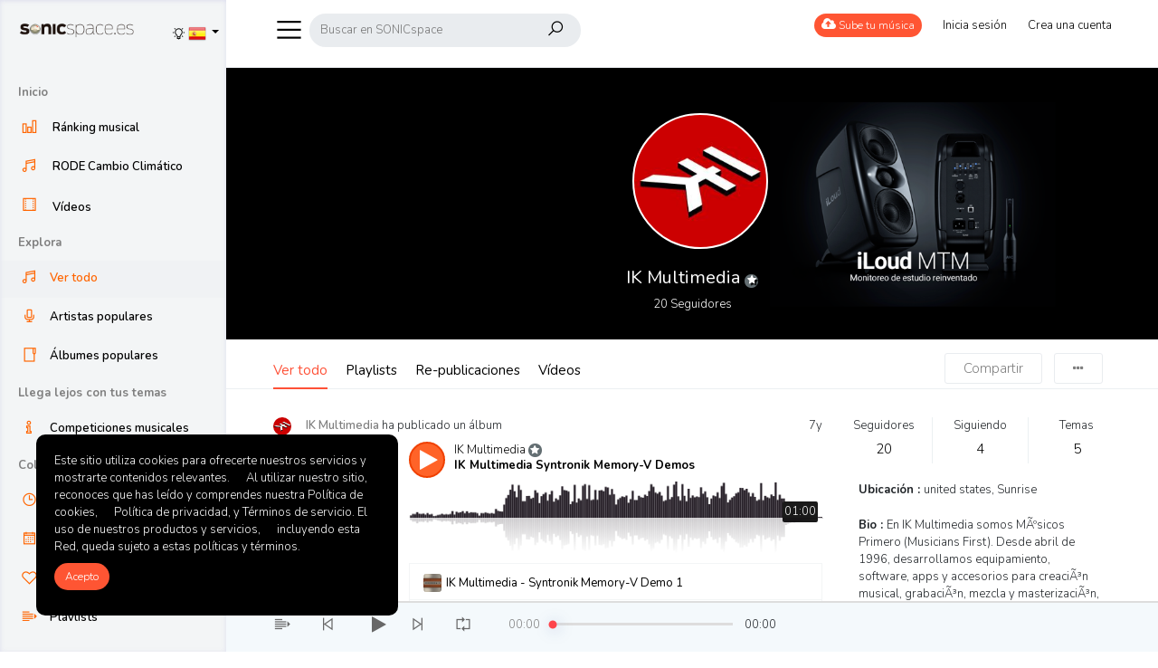

--- FILE ---
content_type: text/html; charset=UTF-8
request_url: https://www.sonicspace.es/?p=ikmultimediaes
body_size: 9454
content:
<!doctype html>
<html lang="en">
<head>
    <meta charset="UTF-8">
    <meta name="viewport" content="width=device-width, initial-scale=1, shrink-to-fit=no">
    <meta name="description" content="SONICspace es la primera red musical para productores hispanos -sube tu mÃºsica a nuestra nube y consigue mÃ¡s escuchas y feedback de otros creadores como tÃº...">
    <meta name="keywords" content="sonicspace, mp3, descargar mÃºsica, subir mÃºsica, promocionar mÃºsica, promociÃ³n musical, descargar mÃºsica gratis, mÃºsica gratis, escuchar mÃºsica, oÃ­r mÃºsica">
    <title>SONICspace Nube Musical | IK Multimedia</title>

    <link rel="apple-touch-icon" sizes="180x180" href="https://www.sonicspace.es/">
    <link rel="shortcut icon" href="https://www.sonicspace.es/">

    <link rel="apple-touch-icon-precomposed" href="https://www.sonicspace.es/">
    <link rel="icon" href="https://www.sonicspace.es/">

    <!-- Bootstrap core CSS -->
    <link href="https://fonts.googleapis.com/css?family=Nunito:300,400,600,700" rel="stylesheet">
    <link href="https://www.sonicspace.es/assets/css/plugin.css?time=1769055323" rel="stylesheet">
    <link href="https://fonts.googleapis.com/css?family=Open+Sans" rel="stylesheet">
        <link href="https://www.sonicspace.es/styles/main/css/main.css?time=1769055323" rel="stylesheet">
    <meta property="og:image" content="https://www.sonicspace.es/uploads/avatar/83/_600_d80bf504d64f958825ce30383dd74ef1.jpg"/><meta property="og:title" content="IK Multimedia"/><meta property="og:url" content="https://www.sonicspace.es/?p=ikmultimediaes"/><meta property="og:description" content="SONICspace es la primera red musical para productores hispanos -sube tu mÃºsica a nuestra nube y consigue mÃ¡s escuchas y feedback de otros creadores como tÃº..."/>    <meta name="twitter:card" content="SONICspace Nube Musical" />
    <meta property="twitter:site" content="https://www.sonicspace.es/">
            <meta property="og:site_name" content="SONICspace Nube Musical">

        <meta property="twitter:title" content="SONICspace Nube Musical">
        <meta property="twitter:description" content="SONICspace es la primera red musical para productores hispanos -sube tu mÃºsica a nuestra nube y consigue mÃ¡s escuchas y feedback de otros creadores como tÃº...">
        <meta property="twitter:image" content="https://www.sonicspace.es/uploads/settings/84394f1d84b8de8070e168e0fe88bc65.png">
        <meta property="og:url" content="https://www.sonicspace.es/">
        <meta property="og:type" content="Website">
        <meta property="og:title" content="SONICspace Nube Musical">
        <meta property="og:description" content="SONICspace es la primera red musical para productores hispanos -sube tu mÃºsica a nuestra nube y consigue mÃ¡s escuchas y feedback de otros creadores como tÃº...">
        <meta property="og:image" content="https://www.sonicspace.es/uploads/settings/84394f1d84b8de8070e168e0fe88bc65.png">
                    <style>
                                            .in-header{
                                    background-color : #ffffff                            }
                                .in-header{
                                border-bottom-color : #e9ecef                        }
                                .searchbar{
                                    background-color : #e9ecef                            }
                                .searchbar input{
                                    color : #000000 !important;
                        }
                                .searchbar i{
                                    color : #000000 !important;
                        }
                                .in-header ul li > a:not(.btn){
                                    color : #000000 !important;
                        }
                                                        #sideHeader{
                                    background-color : #f3f5f6                            }
                                #sideHeader .nav .sub-menu{
                                    color : #000000 !important;
                        }
                                #sideHeader .nav .head{
                                    color : grey !important;
                        }
                                #sideHeader .nav li a i{
                                border-color : #000000                        }
                                #sideHeader .nav li .active, #sideHeader .nav li a i{
                                    color : #ff6500 !important;
                        }
                                                        .btn-primary,.btn-secondary{
                                    color : #ffffff !important;
                        }
                                .btn-primary{
                                    background-color : #ff5533                            }
                                .btn-secondary{
                                    background-color : #868e95                            }
                                                        .sound-container{
                                    background-color : #f4f9fc                            }
                                .sound-container .middle-content a, .sound-container .play-icon{
                                    color : #686868 !important;
                        }
                                {
                                    color : #0f0710 !important;
                        }
                                {
                                    color : #ff5533 !important;
                        }
                                                        .colored{
                                    color : #ff5533 !important;
                        }
                                .colored-bg{
                                    background-color : #ff5533                            }
                                ::-webkit-scrollbar-thumb{
                                    background-color : #636e72                            }
                                .pro-badge{
                                    background-color : #636e72                            }
                                </style>
    
    
    <style>
            </style>


    <!-- Global site tag (gtag.js) - Google Analytics --><script async src="https://www.googletagmanager.com/gtag/js?id=UA-16375218-1"></script><script>  window.dataLayer = window.dataLayer || [];  function gtag(){dataLayer.push(arguments);}  gtag('js', new Date());  gtag('config', 'UA-16375218-1');</script></head>
<body class="  light-mode ">
<div id="sideHeader">
    <div class="top clearfix">
        <div class="float-left">
            <a class="navbar-brand "  href="https://www.sonicspace.es/">
                <img class="light-logo" style="" src="https://www.sonicspace.es/uploads/settings/84394f1d84b8de8070e168e0fe88bc65.png"/>
                <img class="dark-logo" src="https://www.sonicspace.es/uploads/settings/96fd2f1fec0adeebfdeb9235dfc0a79f.png"/>
            </a>
        </div>
        <div class="float-right dropdown pt-4 pr-2">
            <a href="" title="Cambiar el modo de tema" style="position: relative;top:3px" onclick="return change_theme_mode('light-mode')" class="theme-mode-button mtitle"><i class="la la-lightbulb-o"></i></a>
                        <a data-toggle="dropdown" class="dropdown-toggle " href="#" >
                <img style="width:20px" src="https://www.sonicspace.es/assets/images/flags/es.png"/>
            </a>
            <div class="dropdown-menu dropdown-menu-right">
                                    <a href="https://www.sonicspace.es/?p=change/language&id=pl" class="dropdown-item"> <img style="width: 17px;" class="mr-1" src="https://www.sonicspace.es/assets/images/flags/pl.png"/> <span class="pt-1">Polish</span></a>
                                    <a href="https://www.sonicspace.es/?p=change/language&id=en" class="dropdown-item"> <img style="width: 17px;" class="mr-1" src="https://www.sonicspace.es/assets/images/flags/en.png"/> <span class="pt-1">English</span></a>
                                    <a href="https://www.sonicspace.es/?p=change/language&id=fr" class="dropdown-item"> <img style="width: 17px;" class="mr-1" src="https://www.sonicspace.es/assets/images/flags/fr.png"/> <span class="pt-1">French</span></a>
                                    <a href="https://www.sonicspace.es/?p=change/language&id=ja" class="dropdown-item"> <img style="width: 17px;" class="mr-1" src="https://www.sonicspace.es/assets/images/flags/ja.png"/> <span class="pt-1">Japanese</span></a>
                                    <a href="https://www.sonicspace.es/?p=change/language&id=nl" class="dropdown-item"> <img style="width: 17px;" class="mr-1" src="https://www.sonicspace.es/assets/images/flags/nl.png"/> <span class="pt-1">Dutch</span></a>
                                    <a href="https://www.sonicspace.es/?p=change/language&id=it" class="dropdown-item"> <img style="width: 17px;" class="mr-1" src="https://www.sonicspace.es/assets/images/flags/it.png"/> <span class="pt-1">Italian</span></a>
                                    <a href="https://www.sonicspace.es/?p=change/language&id=pt" class="dropdown-item"> <img style="width: 17px;" class="mr-1" src="https://www.sonicspace.es/assets/images/flags/pt.png"/> <span class="pt-1">Portuguese</span></a>
                                    <a href="https://www.sonicspace.es/?p=change/language&id=es" class="dropdown-item"> <img style="width: 17px;" class="mr-1" src="https://www.sonicspace.es/assets/images/flags/es.png"/> <span class="pt-1">Spanish</span></a>
                                    <a href="https://www.sonicspace.es/?p=change/language&id=ru" class="dropdown-item"> <img style="width: 17px;" class="mr-1" src="https://www.sonicspace.es/assets/images/flags/ru.png"/> <span class="pt-1">Russian</span></a>
                                    <a href="https://www.sonicspace.es/?p=change/language&id=de" class="dropdown-item"> <img style="width: 17px;" class="mr-1" src="https://www.sonicspace.es/assets/images/flags/de.png"/> <span class="pt-1">German</span></a>
                            </div>
        </div>
    </div>

    <div id="side-menu">
        <ul class="nav">
    <li><a class="head" href="https://www.sonicspace.es/"  data-ajax="true">Inicio</a></li>
        <li><a id="charts-menu" class="sub-menu   " href="https://www.sonicspace.es/?p=charts"  data-ajax="true"><i class="la la-bar-chart "></i> <span>Ránking musical</span></a></li>
	
    <li><a id="contest-menu" class="sub-menu   " href="https://www.sonicspace.es/?p=charts/top&genre=49&time=this-year"  data-ajax="true"><i class="la la-music  "></i> <span>RODE Cambio Climático</span></a></li>	

    <li class="clearfix ">
    <a id="videos-menu" class="sub-menu  float-left  " href="https://www.sonicspace.es/?p=videos"  data-ajax="true"> <i class="la la-film "></i> Vídeos</a>
    </li>

        <li><a class="head" href="https://www.sonicspace.es/?p=explore"  data-ajax="true">Explora</a></li>
    <li><a id="discover-menu" class="sub-menu  active " href="https://www.sonicspace.es/?p=discover"  data-ajax="true"> <i class="la la-music  "></i><span>Ver todo</span></a></li>
    <li><a id="artists-menu" class="sub-menu   " href="https://www.sonicspace.es/?p=discover/artists"  data-ajax="true"> <i class="la la-microphone "></i><span>Artistas populares</span></a></li>
    <li><a id="albums-menu" class="sub-menu   " href="https://www.sonicspace.es/?p=discover/albums"  data-ajax="true"> <i class="la la-folder-o  "></i><span>Álbumes populares</span></a></li>

    
                <li><a class="head" href="https://www.sonicspace.es/"  data-ajax="true">Llega lejos con tus temas</a></li>
                    <li><a id="page-19" class="sub-menu   " href="https://www.sonicspace.es/?p=page/competiciones-musicales"  data-ajax="true"> <i class="la la-info  "></i><span>Competiciones musicales</span></a></li>
                <li><a class="head" href="https://www.sonicspace.es/?p=collection/listen-later"  data-ajax="true">Colección</a></li>
    <li><a id="listen-later-menu" class="sub-menu clearfix  " href="https://www.sonicspace.es/?p=collection/listen-later"  data-ajax="true">
            <div class="float-left">
                <i class="la-clock-o la "></i> <span>Escucharlo después</span>
            </div>
                    </a></li>
    <li><a id="history-menu" class="sub-menu   " href="https://www.sonicspace.es/?p=collection/history"  data-ajax="true"> <i class="la-calendar la "></i> <span>Historial de escuchas</span></a></li>
    <li><a id="likes-menu" class="sub-menu   " href="https://www.sonicspace.es/?p=collection/likes"  data-ajax="true"> <i class="la la-heart-o "></i><span>Me Gusta</span></a></li>
    <li><a id="playlists-menu" class="sub-menu   " href="https://www.sonicspace.es/?p=collection/playlists"  data-ajax="true"> <i class="la la-indent "></i><span>Playlists</span></a></li>
    <li><a id="collection-albums-menu" class="sub-menu   " href="https://www.sonicspace.es/?p=collection/albums"  data-ajax="true"> <i class="la-folder-open la "></i> <span>Álbumes</span></a></li>
    <li><a id="watch-later-menu" class="sub-menu   " href="https://www.sonicspace.es/?p=watch/later"  data-ajax="true"> <i class="la-clock-o la "></i> <span>Para ver después</span></a></li><li><a id="watch-history-menu" class="sub-menu   " href="https://www.sonicspace.es/?p=watch/history"  data-ajax="true"> <i class="la-calendar la "></i> <span>Historial de visionados</span></a></li>    </ul>    </div>
</div>
<div id="page-container">
    <div class=" in-header-mobile">
    <div class="in-header clearfix">
        <a href="" class="navicon"><i class="la la-navicon"></i></a>
        <div class="inner-container">
            <div class="clearfix">
                <div class="left float-left clearfix" style="position: relative;">
                    <a href="" class="navicon-2"><i class="la la-navicon"></i></a>
                    <form class="form-inline searchbar" action="https://www.sonicspace.es/?p=search">
                        <input value="" autocomplete="off" class="" type="search" name="term" placeholder="Buscar en SONICspace">
                        <button class="" type="submit" style="background: none;border: none;padding: 0;"><i class="la la-search"></i></button>
                    </form>

                    <div class="search-dropdown-container header-dropdown">

                    </div>

                </div>
                <div class="right float-right">
                    <ul class="float-left">
                                                                                    
                                <li><a data-ajax="true" href="https://www.sonicspace.es/?p=upload" class="btn btn-sm btn-primary upload-btn-mobile">
                                        <span class="hide-mobile-sm"><i style="font-size: 15px; display: inline-block;position:relative;top:0px" class="fa-cloud-upload fa"></i> Sube tu música</span>
                                        <span class="show-mobile-sm"><i class="la la-upload" style="font-size: 15px; top: 0;"></i></span>
                                    </a></li>
                                                    
                                                    <li><a  onclick="return changeAuthModal('.login-form')"   href="" class="">
                                    <span class="hide-mobile-sm">Inicia sesión</span>
                                    <i class="show-mobile-sm la la-lock " style="position:relative;bottom: 5px;display: none;"></i>
                                </a></li>
                            <li class="hide-mobile-sm"><a  onclick="return changeAuthModal('.signup-form')"   href="" class="">Crea una cuenta</a></li>
                                            </ul>
                </div>
            </div>

        </div>
            </div>
    <div id="wrapper-container" style="padding-bottom: 70px;">

                                    <div class="profile-header clearfix" >
    <div class="bg-container" style="background-image: url(https://www.sonicspace.es/uploads/cover/83/1d08724a25b0183213c1f62683910edd.png);"></div>
    <div class="inner-container">
        <div class=" content">
            <div style="background-image: url(https://www.sonicspace.es/uploads/avatar/83/_200_d80bf504d64f958825ce30383dd74ef1.jpg)" class="avatar mr-3"></div>
            <h5 class="mt-0">IK Multimedia     <span class="pro-badge  mtitle" title="Pro Badge"><i class="fa fa-star"></i></span>
</h5>
            <span><span class="followers-count-83">20</span> Seguidores</span>


        </div>
    </div>
</div>


<div class="profile-menu">
    <div class=" inner-container">

        <ul class="nav nav-tabs" role="tablist">
            <li class="nav-item">
                <a class="nav-link active" data-ajax="true"  href="https://www.sonicspace.es/?p=ikmultimediaes" >Ver todo</a>
            </li>
            
            <li class="nav-item">
                <a class="nav-link "  data-ajax="true"  href="https://www.sonicspace.es/?p=ikmultimediaes/playlists" >Playlists</a>
            </li>
            <li class="nav-item">
                <a class="nav-link "  data-ajax="true"  href="https://www.sonicspace.es/?p=ikmultimediaes/reposts" >Re-publicaciones</a>
            </li>
            <li class="nav-item">
                <a class="nav-link "  data-ajax="true"  href="https://www.sonicspace.es/?p=ikmultimediaes/videos" >Vídeos</a>
            </li>        </ul>
        <div class="actions-container dropdown ">
                        <button class="btn mtooltip" title="Compartir perfil" onclick="return share(83, 'profile')"> Compartir</button>
                            <button class="btn dropdown-toggle no-caret hover-show" data-toggle="dropdown"><i class="fa  fa-ellipsis-h"></i></button>
                <div class="dropdown-menu dropdown-menu-right  mt-2" aria-labelledby="dropdownMenuButton">

                    <a class="dropdown-item confirm" data-message="¿Estás seguro de que quieres bloquear a este usuario?" data-ajax-action="true"  href="https://www.sonicspace.es/?p=block&id=83"><i class="la la-lock"></i> Bloquear usuario</a>
                </div>
                    </div>
    </div>
</div>

<div class="profile-content">
    <div class="inner-container">
       <div class="row mt-3">
           <div class="col-md-8">
               <div class="track-list" data-type-id="83" data-type="my-stream" data-offset="0">
    <div class="feed-placeholder ">
    <div class="feed_loading_post">
        <div class="feed_loading_post_child2">

        </div>
    </div>
    <div class="feed_loading_post">
        <div class="feed_loading_post_child2">

        </div>
    </div>
</div></div>           </div>
           <div class="col-md-4">
                <div class="fixed-left-content">
                    <div class="row profile-statistics">
                        <div class="col-sm-4">
                            Seguidores                            <a href="https://www.sonicspace.es/?p=ikmultimediaes/followers" data-ajax="true"><span class="count followers-count-83">20</span></a>
                        </div>
                        <div class="col-sm-4">
                            Siguiendo                            <a href="https://www.sonicspace.es/?p=ikmultimediaes/following" data-ajax="true">
                            <span class="count">4</span>
                            </a>
                        </div>
                        <div class="col-sm-4">
                            Temas                            <a href="https://www.sonicspace.es/?p=ikmultimediaes/tracks" data-ajax="true">
                                <span class="count">5</span>
                            </a>
                        </div>
                    </div>

                                            <div class="profile-info">
                            <span class="title">Ubicación : </span> united states,                            Sunrise                        </div>
                    
                                            <div class="profile-info">
                            <span class="title">Bio : </span>
                            En IK Multimedia somos MÃºsicos Primero (Musicians First). 

Desde abril de 1996, desarrollamos equipamiento, software, apps y accesorios para creaciÃ³n musical, grabaciÃ³n, mezcla y masterizaciÃ³n, con caracterÃ­sticas y calidad de sonido profesional, asequibles y fÃ¡cil de usar.

Creamos productos que los mÃºsicos utilizan para crear mÃºsica cuando sea y en donde sea que la inspiraciÃ³n les llegue. Y lo hacemos con herramientas que son simples de usar. Slash utiliza nuestros productos en giras cuando estÃ¡ en la habitaciÃ³n del hotel a las 4 am. Tu tambiÃ©n lo puedes hacer. De hecho (de nuevo, sin presumir) hemos sido pioneros del segmento de la mÃºsica mÃ³vil en el mercado con nuestra gama de 50 accesorios y aplicaciones para iPhone/iPod/iPad. IK fue la primera compaÃ±Ã­a en ofrecer el maravilloso mundo del sonido de guitarra mÃ³vil (AmpliTube y AmpliTube FenderÂ® para iPhone/iPod touch/iPad) una forma profesional y rentable de conectar una guitarra a esos dispositivos, la interfaz de audio iRig para guitarristas y bajistas. Hoy hacemos la gama mÃ¡s extensa de soluciones mÃ³viles para mÃºsicos de todos los tipos; tecladistas, guitarristas & bajistas, vocalistas y DJs.                        </div>
                    
                                            <div class="profile-info">
                            <span class="title">Sitio web : </span>
                            <a style="background: none;width:auto;height:auto;color: #000;" href="www.ikmultimedia.com" target="_blank">www.ikmultimedia.com</a>
                        </div>
                    
                    

                                        
                        <div class="inline-card-list">
                            <div class="clearfix title">
                                <div class="float-left">
                                    <div class="">
                                        <i class="la la-users"></i>
                                        Seguidores                                    </div>
                                </div>
                                <div class="float-right">
                                    <a href="https://www.sonicspace.es/?p=ikmultimediaes/followers" data-ajax="true" class=""><span>20</span>  <i class="la-angle-right la"></i></a>
                                </div>
                            </div>


                            <ul class="clearfix">
                                                                    <li><a href="https://www.sonicspace.es/?p=Enrike" data-ajax="true" style="background-image: url(https://www.sonicspace.es/uploads/avatar/462/_75_f9b8e93a0cce85eee7f956651bf4e76b.jpg)"> </a></li>
                                                                    <li><a href="https://www.sonicspace.es/?p=TLP" data-ajax="true" style="background-image: url(https://www.sonicspace.es/uploads/avatar/504/_75_97f03aa56f07127f9554aa9fb3af5c37.jpg)"> </a></li>
                                                                    <li><a href="https://www.sonicspace.es/?p=Zettemusik" data-ajax="true" style="background-image: url(https://www.sonicspace.es/assets/images/avatar.png)"> </a></li>
                                                                    <li><a href="https://www.sonicspace.es/?p=DANI" data-ajax="true" style="background-image: url(https://www.sonicspace.es/uploads/avatar/105/_75_70e4da8bbce8cbd2df3b43a21d0e4433.jpg)"> </a></li>
                                                                    <li><a href="https://www.sonicspace.es/?p=JUANIDEX73" data-ajax="true" style="background-image: url(https://www.sonicspace.es/uploads/avatar/349/_75_e0036c91b9ff4501b577ca167e548f6c.jpg)"> </a></li>
                                                                    <li><a href="https://www.sonicspace.es/?p=juanma71" data-ajax="true" style="background-image: url(https://www.sonicspace.es/uploads/avatar/127/_75_57d402cac62cbece07361232d88d3c16.jpg)"> </a></li>
                                                                    <li><a href="https://www.sonicspace.es/?p=UVB76" data-ajax="true" style="background-image: url(https://www.sonicspace.es/uploads/avatar/284/_75_398ae498af29169601008ec0dcd0147a.jpg)"> </a></li>
                                                                    <li><a href="https://www.sonicspace.es/?p=SoMaR" data-ajax="true" style="background-image: url(https://www.sonicspace.es/uploads/avatar/64/_75_cb644a3052adf71c287d6a1f4999f99f.jpg)"> </a></li>
                                                                    <li><a href="https://www.sonicspace.es/?p=Makoto" data-ajax="true" style="background-image: url(https://www.sonicspace.es/assets/images/avatar.png)"> </a></li>
                                                                    <li><a href="https://www.sonicspace.es/?p=juanfran" data-ajax="true" style="background-image: url(https://www.sonicspace.es/assets/images/avatar.png)"> </a></li>
                                                            </ul>

                        </div>
                    
                                        
                        <div class="inline-card-list">
                            <div class="clearfix title">
                                <div class="float-left">
                                    <div class="">
                                        <i class="la la-users"></i>
                                        Siguiendo                                    </div>
                                </div>
                                <div class="float-right">
                                    <a href="https://www.sonicspace.es/?p=ikmultimediaes/following" data-ajax="true" class=""><span>4</span>  <i class="la-angle-right la"></i></a>
                                </div>
                            </div>


                            <ul class="clearfix">
                                                                    <li><a href="https://www.sonicspace.es/?p=futuremusic" data-ajax="true" style="background-image: url(https://www.sonicspace.es/uploads/avatar/63/_75_d5992eff5e47dd7270f65cb607876f22.jpg)"> </a></li>
                                                                    <li><a href="https://www.sonicspace.es/?p=blacknan" data-ajax="true" style="background-image: url(https://www.sonicspace.es/uploads/avatar/72/_75_758f2aacde4b9fcce7661d2eda76cfd1.jpg)"> </a></li>
                                                                    <li><a href="https://www.sonicspace.es/?p=sonicspacer" data-ajax="true" style="background-image: url(https://www.sonicspace.es/uploads/avatar/1/_75_a3212cf22f956a13cd6cd6bcfab49f56.png)"> </a></li>
                                                                    <li><a href="https://www.sonicspace.es/?p=TechnoJAM" data-ajax="true" style="background-image: url(https://www.sonicspace.es/uploads/avatar/52/_75_ef21a469ce6c734cca099866ff59ff59.jpg)"> </a></li>
                                                            </ul>

                        </div>
                    
                    <div style="text-align: center"><div style="clear:both; border-top: 5px solid transparent" ></div><iframe id="a14a196f" name="a14a196f" src="https://adserver.sonicplug.com/www/delivery/afr.php?zoneid=508&amp;cb=INSERT_RANDOM_NUMBER_HERE" frameborder="0" scrolling="no" width="300" height="100"><a href="https://adserver.sonicplug.com/www/delivery/ck.php?n=abb42a06&amp;cb=INSERT_RANDOM_NUMBER_HERE" target="_blank"><img src="https://adserver.sonicplug.com/www/delivery/avw.php?zoneid=508&amp;cb=INSERT_RANDOM_NUMBER_HERE&amp;n=abb42a06" border="0" alt="" /></a></iframe><div style="clear:both; border-top: 20px solid transparent"></div><iframe id="a1b7075c" name="a1b7075c" src="https://adserver.sonicplug.com/www/delivery/afr.php?zoneid=510&amp;cb=INSERT_RANDOM_NUMBER_HERE" frameborder="0" scrolling="no" width="300" height="250"><a href="https://adserver.sonicplug.com/www/delivery/ck.php?n=a9ad1b7c&amp;cb=INSERT_RANDOM_NUMBER_HERE" target="_blank"><img src="https://adserver.sonicplug.com/www/delivery/avw.php?zoneid=510&amp;cb=INSERT_RANDOM_NUMBER_HERE&amp;n=a9ad1b7c" border="0" alt="" /></a></iframe><div style="clear:both; border-top: 20px solid transparent"></div></div>                </div>
           </div>
       </div>
    </div>
</div>    </div>

</div>
</div>
</div>
<div class="full-loader"></div>
<div id="music-player" class="jp-jplayer"></div>
<div id="sound-playlists">
    <div class="playlist-header clearfix">
        <div class="float-left">
            <div class="title">Siguiente</div>
        </div>
        <div class="float-right">
            <a href="" onclick="return toogleSoundPlaylist()"><i class="la la-times"></i></a>
        </div>
    </div>
    <div class="sound-playlist-content">
        <div class="content"></div>
    </div>
</div>
    <div class="gdpr-container" data-animation="slideInLeft" data-animation-delay="400">
        <div>Este sitio utiliza cookies para ofrecerte nuestros servicios y mostrarte contenidos relevantes.
     Al utilizar nuestro sitio, reconoces que has leído y comprendes nuestra Política de cookies,
     Política de privacidad, y Términos de servicio. El uso de nuestros productos y servicios,
     incluyendo esta Red, queda sujeto a estas políticas y términos.</div>
        <div class="buttons mt-2">
            <a href="" onclick="return acceptCookie()" class="btn btn-primary">Acepto</a>
        </div>
    </div>
<div id="" class="jp-audio  sound-container sound-player">
    <div class="inner-container clearfix">
        <div class="float-left">
            <div class="middle-content">
                <ul class="nav">
                    <li><a href="" onclick="return toogleSoundPlaylist()"><i class="la la-indent "></i></a></li>

                    <li><a href="" onclick="return playprev()"><i class="la la-fast-backward "></i></a></li>
                    <li>
                        <div class="play-icon music-play jp-play"><i class="fa fa-play "></i></div>
                        <div class="play-icon music-pause jp-pause"><i class="la la-pause "></i></div>
                    </li>
                    <li><a href="" onclick="return playNext()"><i class="la la-fast-forward "></i></a></li>
                    <li><a href="" onclick="return repeatSongTrigger(this)" class="repeat-song-trigger"><i class="la la-repeat "></i></a></li>
                </ul>
            </div>

            <ul class="nav right-play-controls">
                <li class="hide-mobile-sm">
                    <div class="jp-time-holder">
                        <div class="jp-current-time hide"></div>
                        <div class="jp-progress">
                            <div class="jp-seek-bar">
                                <div class="jp-play-bar"></div>
                            </div>
                        </div>
                        <div class="jp-duration hide"></div>
                    </div>
                </li>


            </ul>
        </div>

        <div class="float-right">
            <div class="media detail">
                <div class="mr-3 img" ></div>
                <div class="media-body">
                    <h6 class="title"><a data-ajax="true" id="title-link" href=""></a></h6>
                </div>
            </div>

            <ul class="nav right-play-controls hide-mobile-sm">
                <li>
                    <a href="" class="volume-btn mute jp-mute"><i class="la  la-volume-up"></i></a>
                    <a href="" class="volume-btn unmute jp-unmute"><i class="la  la-volume-off"></i></a>
                </li>
                <li>
                    <div class="progress jp-volume-bar" style="height: 4px;width:100px">
                        <div class="progress-bar jp-volume-bar-value" role="progressbar"  aria-valuemin="0" aria-valuemax="100"></div>
                    </div>
                </li>
            </ul>
        </div>
    </div>
</div>

<div id="seek-template" style="display: none;">
    <div id="" class="jp-audio sound-player">
        <div class="play-icon jp-play"><i class="fa fa-play "></i></div>
        <div class="play-icon jp-pause"><i class="la la-pause "></i></div>
        <div class="jp-progress">
            <div class="jp-seek-bar">
                <div class="jp-play-bar"></div>
            </div>
            <div class="jp-time-holder">
                <div class="jp-current-time"></div>
            </div>
        </div>
    </div>
</div>

<div class="modal fade smallModal" id="authModal" tabindex="-1" role="dialog" aria-labelledby="mySmallModalLabel" aria-hidden="true">
    <div class="modal-dialog modal-sm" role="document">
        <div class="modal-content">
            <div class="modal-header">
                <ul class="nav">
                    <li class="active auth-login-title"><a onclick="return changeAuthModal('.login-form')" href="">Inicia sesión</a></li>
                                            <li class="auth-signup-title"><a onclick="return changeAuthModal('.signup-form')" href="">Crea una cuenta</a></li>
                                    </ul>
                <button type="button" class="close" data-dismiss="modal" aria-label="Close">
                    <span aria-hidden="true">&times;</span>
                </button>
            </div>
            <div class="modal-body">
                <div class="login-form">
                    <form action="https://www.sonicspace.es/?p=login" class="general-form" method="post">
                        


                        <div class="form-group">
                            <input name="val[username]" class="form-control " placeholder="Nombre de usuario o dirección de e-mail"/>
                        </div>

                        <div class="form-group">
                            <input type="password" name="val[password]" class="form-control" placeholder="Contraseña"/>
                        </div>

                        <button type="submit" data-style="zoom-in" data-size="s" class="btn btn-block btn-primary ladda-button" id="login-submit">Inicia sesión</button>
                    </form>

                    <p class="text-center mt-4">
                        ¿Nuevo en <strong class="colored">SONICspace Nube Musical</strong> <a style="font-weight: 600;" onclick="return changeAuthModal('.signup-form')" href="">Regístrate aquí</a>
                        <br/><br/>
                        ¿Olvidaste tu contraseña? <a onclick="return changeAuthModal('.forgot-form')" href=""  style="font-weight: 600;">Restablecer aquí</a>
                    </p>
                </div>

                <div class="forgot-form">
                    <form action="https://www.sonicspace.es/?p=forgot" class="general-form" method="post">


                        <div class="form-group">
                            <input name="email" class="form-control " placeholder="Nombre de usuario o dirección de e-mail"/>
                        </div>

                        <button type="submit" data-style="zoom-in" data-size="s" class="btn btn-block btn-primary ladda-button" id="forgot-submit">Restablece tu contraseña</button>
                    </form>

                </div>

                <div class="signup-form" style="display: none;">
                    <form action="https://www.sonicspace.es/?p=signup" class="general-form" method="post">
                        

                        <div class="form-group">
                            <input type="text" name="val[full_name]" class="form-control " placeholder="Nombre para mostrar"/>
                        </div>
                        <div class="form-group">
                            <input type="text" name="val[username]" class="form-control " placeholder="Nombre de usuario (sin espacios)"/>
                        </div>

                        <div class="form-group">
                            <input type="email" name="val[email]" class="form-control " placeholder="Dirección de e-mail"/>
                        </div>

                        <div class="form-group">
                            <input name="val[password]" type="password" class="form-control" placeholder="Contraseña"/>
                        </div>

                                                    <label class="custom-control custom-checkbox">
                                <input name="val[artist]"  value="1" type="checkbox" class="custom-control-input">
                                <span class="custom-control-indicator"></span>
                                <span class="custom-control-description mt-1">Quiero espacio para subir mi música</span>
                            </label>
                        
                                                    <div class="captch-form mb-4">
                                <div class="clearfix mb-3">
                                    <img class="float-left" style="width: 80%;" id="captcha" src="https://www.sonicspace.es/captcha/securimage_show.php" alt="CAPTCHA Image" />
                                    <a class="float-right" style="font-size: 20px;" href="#" onclick="document.getElementById('captcha').src = 'https://www.sonicspace.es/captcha/securimage_show.php?' + Math.random(); return false">
                                        <i class="la  la-refresh"></i>
                                    </a>
                                </div>
                                <input type="text" autocomplete="off" placeholder="Escribe el código captcha" class="form-control" name="captcha"/>
                            </div>
                                                <button type="submit" data-size="s" data-style="zoom-in" class="btn btn-block btn-primary ladda-button" id="signup-submit">Enviar</button>
                    </form>

                    <p class="text-center mt-4">
                        ¿Ya eres usuario?  <a onclick="return changeAuthModal('.login-form')" style="font-weight: 600;" href="">Entra aquí</a>
                    </p>
                </div>
            </div>
        </div>
    </div>
</div>

<div class="modal fade smallModal" id="playlistModal" tabindex="-1" role="dialog" aria-labelledby="mySmallModalLabel" aria-hidden="true">
    <div class="modal-dialog modal-sm" role="document">
        <div class="modal-content">
            <div class="modal-header">
                <ul class="nav">
                    <li class="active playlist-title"><a onclick="return changePlaylistModal('.playlists')" href="">Playlist</a></li>
                    <li class="add-playlist-title"><a onclick="return changePlaylistModal('.add-playlist')" href="">Crea nueva playlist</a></li>
                </ul>
                <button type="button" class="close" data-dismiss="modal" aria-label="Close">
                    <span aria-hidden="true">&times;</span>
                </button>
            </div>
            <div class="modal-body">
                <div class="playlists">

                </div>

                <div class="add-playlist" style="display: none;">
                    <form action="https://www.sonicspace.es/?p=playlist/add" class="general-form" method="post">
                        <input type="hidden" name="val[id]" id="add-playlist-id"/>
                        <div class="form-group">
                            <input type="text" name="val[title]" class="form-control " placeholder="Título"/>
                        </div>
                        <div class="form-group">
                            <textarea name="val[desc]" class="form-control" placeholder="Descripción"></textarea>
                        </div>

                        <div class="row">

                            <div class="col">
                                <label>Público</label>

                                <input type="hidden" name="val[public]" value="0"/>
                                <div class="switch">
                                    <input id="cmn-toggle-premium" value="1" name="val[public]" checked class="cmn-toggle cmn-toggle-round-flat" type="checkbox">
                                    <label for="cmn-toggle-premium"></label>
                                </div>
                            </div>
                        </div>



                        <button type="submit" data-size="s" data-style="zoom-in" class="mt-4 btn  btn-primary ladda-button" id="playlist-submit">Guardar</button>
                    </form>

                </div>
            </div>
        </div>
    </div>
</div>

<div class="modal" id="reportTrack" tabindex="-1" role="dialog">
    <div class="modal-dialog" role="document">
        <form action="https://www.sonicspace.es/?p=report/track" method="post" class="general-form">
            <div class="modal-content">
                <div class="modal-header">
                    <h5 class="modal-title">Informe de seguimiento</h5>
                    <button type="button" class="close" data-dismiss="modal" aria-label="Close">
                        <span aria-hidden="true">&times;</span>
                    </button>
                </div>
                <div class="modal-body">
                    <input type="hidden" name="val[id]" value="" id="report-track"/>
                    <div class="form-group">
                        <label>Descripción</label>
                        <textarea rows="5" name="val[description]" class="form-control"></textarea>
                        <div class="text-muted mt-3">Identifica con el mayor detalle posible los trabajos con derechos de autor que tú consideras que han sido infringidos</div>
                    </div>

                    <div class="form-group">
                        <label class="custom-control custom-checkbox">
                            <input type="checkbox" name="val[good]" value="1" class="custom-control-input">
                            <span class="custom-control-indicator"></span>
                            <span class="custom-control-description">Creo de buena fe que el uso del trabajo con derechos de autor descrito anteriormente no está autorizado por el propietario de los derechos de autor, su agente o la Ley</span>
                        </label>
                    </div>

                    <div class="form-group">
                        <label class="custom-control custom-checkbox">
                            <input type="checkbox" name="val[info]" value="1" class="custom-control-input">
                            <span class="custom-control-indicator"></span>
                            <span class="custom-control-description">Confirmo que la información en esta notificación es precisa</span>
                        </label>
                    </div>

                    <div class="form-group">
                        <label class="custom-control custom-checkbox">
                            <input type="checkbox" name="val[us]" value="1" class="custom-control-input">
                            <span class="custom-control-indicator"></span>
                            <span class="custom-control-description">Confirmo que soy el propietario de los derechos de autor o que estoy autorizado para actuar en nombre del propietario de un derecho exclusivo que presuntamente ha sido infringido. Donde estoy notificando de conformidad con la Ley de Derechos de Autor del Milenio Digital de los Estados Unidos U.S.C. 17 §512 (c), hago esta declaración bajo pena de perjuria</span>
                        </label>
                    </div>
                </div>
                <div class="modal-footer">
                    <button type="submit" type="submit" id="reportbutton" data-size="s" data-style="zoom-in" class="ladda-button btn btn-primary">Enviar notificación</button>
                </div>
            </div>
        </form>
    </div>
</div>

<div class="modal" id="editPlaylistModal" tabindex="-1" role="dialog">
    <div class="modal-dialog modal-sm" role="document">
        <form action="https://www.sonicspace.es/?p=load/playlist/form" method="post" class="general-form">
            <div class="modal-content">
                <div class="modal-header">
                    <h5 class="modal-title">Editar playlist</h5>
                    <button type="button" class="close" data-dismiss="modal" aria-label="Close">
                        <span aria-hidden="true">&times;</span>
                    </button>
                </div>
                <div class="modal-body">
                </div>
                <div class="modal-footer">
                    <button type="submit" type="submit" id="playlistsavebutton" data-size="s" data-style="zoom-in" class="ladda-button btn btn-primary">Guardar</button>
                </div>
            </div>
        </form>
    </div>
</div>

<div class="modal" id="paymentMethodModal" tabindex="-1" role="dialog">
    <div class="modal-dialog modal-sm" role="document">
        <div class="loader">por favor, espera....</div>
        <div class="modal-content">
            <div class="modal-header">
                <h5 class="modal-title">Método de pago</h5>
                <button type="button" class="close" data-dismiss="modal" aria-label="Close">
                    <span aria-hidden="true">&times;</span>
                </button>
            </div>
            <div class="modal-body">

            </div>
        </div>
    </div>
</div>

<div class="modal" id="shareModal" tabindex="-1" role="dialog">
    <div class="modal-dialog " role="document">
        <div class="modal-content">
            <div class="modal-body">

            </div>
        </div>
    </div>
</div>

<div class="modal" id="messageModal" tabindex="-1" role="dialog">
    <div class="modal-dialog " role="document">
        <div class="modal-content">
            <div class="modal-header">
                <h5 class="modal-title">Enviar mensaje</h5>
                <button type="button" class="close" data-dismiss="modal" aria-label="Close">
                    <span aria-hidden="true">&times;</span>
                </button>
            </div>
            <form action="https://www.sonicspace.es/?p=message/form" class="general-form" method="post">
                <input type="hidden" name="val[modal]" value="#messageModal"/>
                <div class="modal-body">

                </div>
            </form>
        </div>
    </div>
</div>
<div id="popover-default" class="hide" >loading....</div>
<script>
    var baseUrl = 'https://www.sonicspace.es/';
    var permaLink = 0;
    var isLoggedIn = false;
    var strings = {
        are_your_sure: "¿Estás seguro?",
        ok : "De acuerdo",
        close : "Cerrar",
        notImageError : "Sólo se permiten los formatos de imagen  : jpg,png,gif,jpeg",
        allowImageSizeError : "El archivo elegido es demasiado grande, el tamaño de imagen permitido es : 1MB",
        notAudioError : "Sólo se permiten formatos de archivos de audio. : mp3,m4a,mp4",
        allowAudioSizeError : "Elegiste un archivo demasiado grande, el tamaño de archivo de audio permitido es : 100MB",
        notVideoError : "Por favor selecciona un archivo compatible de vídeo",
        allowVideoSizeError : "El archivo elegido es demasiado grande -se permite un peso del vídeo de : 55MB",
        processing : "Tratamiento..",
        trans_any_moment : "any_moment",
        trans_less_than_minute : "pocos segundos  ",
        trans_about_minute : "1min  ",
        trans_about_minutes :"%dmin  ",
        trans_about_hour : "1h  ",
        trans_about_hours : "%d h  ",
        trans_a_day : "1d  ",
        trans_about_days : "%dd  ",
        trans_about_month :"1m  ",
        trans_about_months : "%dm  ",
        trans_about_year : "1y  ",
        trans_about_years : "%dy  ",
        you_have_new : "Tienes nuevos",
        "notifications": "Notificaciones",
        add_price : "Fijar precio",
        custom_url : "URL personalizada",
        alphanum_only : "Alfanumérico solamente"
            };
    var supportImagesType = "jpg,png,gif,jpeg";
    var supportAudioType = "mp3,m4a,mp4";
    var supportVideoType = "mp4";
    var allowPhotoSize = 1024000;
    var allowAudioSize = 102400000;
    var allowVideoSize = 56320000;
    var defaultVolume = 80;
    var updateTime = 5000;
    var lastTime = 1769065781;
    var siteTitle = "SONICspace Nube Musical";
    var stripeKey = "";
    var siteLogo = "https://www.sonicspace.es/uploads/settings/84394f1d84b8de8070e168e0fe88bc65.png";
    var settingswaveColor = "#0f0710";
    var settingswaveColored = "#ff5533";
    var playloop = true;
    var currency = "EUR";
</script>
<script src="https://www.sonicspace.es/assets/js/plugin.js?time=1769055324"></script>
<script src="https://cdnjs.cloudflare.com/ajax/libs/push.js/0.0.11/push.min.js"></script>
<script src="https://www.sonicspace.es/styles/main/js/main.js?time=1769055324"></script>
<script src="https://checkout.stripe.com/checkout.js"></script>
<script>
    </script>
<!-- Go to www.addthis.com/dashboard to customize your tools --> <script type='text/javascript' src='//s7.addthis.com/js/300/addthis_widget.js#pubid=ra-554a533f60beca4e'></script>
</body>
</html>


--- FILE ---
content_type: text/html; charset=UTF-8
request_url: https://www.sonicspace.es/?p=track/load&limit=0&type=my-stream&type_id=83&offset=0&view=list
body_size: 1953
content:
                                                                            <div class="each-track playlist-container-39">


        <div class="title-container clearfix">
        <div class="float-left">
            <div class="media">

                <img class="mr-3" style="width:20px;height:20px;-webkit-border-radius: 100px;-moz-border-radius: 100px;border-radius: 100px;" src="https://www.sonicspace.es/uploads/avatar/83/_75_d80bf504d64f958825ce30383dd74ef1.jpg" >
                <div class="media-body">
                    <a class="user-link "  data-id="83" data-ajax="true" href="https://www.sonicspace.es/?p=ikmultimediaes">
                        <span>IK Multimedia </span>
                    </a>
                                                                        ha publicado un álbum                                                            </div>
            </div>

        </div>
        <div class="float-right">

            <span class="timeago" title="2019-03-01T12:54:09+00:00">2019-03-01T12:54:09+00:00</span>

        </div>
    </div>
    <div class="left-content">
        <a data-ajax="true" class="playlist-list-art-39" href="https://www.sonicspace.es/?p=track/365-syntronik-memory-v-demo-1">
            <div class=" art" style="background-image: url(https://www.sonicspace.es/uploads/tracks/83/tracks/art/2019/_200_7ddc242654cd8f18fd237ca33ab83c7e.png);"></div>
        </a>
            </div>


    <div class=" body-content track-main-progress-wave-revert  ">
        <div class="clearfix">
            <div class="float-left" style="max-width: 60%">
                <div class="media detail">
                                            <a href=""
                           onclick="return playlist_play(39)"
                           class="play-button playlist-button" ><i class="fa  fa-play"></i></a>

                                        <div class="media-body">
                                                  <span class="title-info">
                             <a data-ajax="true" class="user-link "  data-id="83" href="https://www.sonicspace.es/?p=ikmultimediaes"
                             >IK Multimedia                                     <span class="pro-badge  mtitle" title="Pro Badge"><i class="fa fa-star"></i></span>
                             </a>
                        </span>
                           <h6 class="media-heading">
                               <a data-ajax="true" href="https://www.sonicspace.es/?p=set/39-ik-multimedia-syntronik-memory-v-demos">
                                   IK Multimedia Syntronik Memory-V Demos                               </a>

                           </h6>
                        
                    </div>
                </div>


            </div>
            <div class="float-right">
                                            </div>
        </div>

        <div class="play-controls wave-possible-play-control" data-wave="">
            <div class="playprogress" data-id="365" data-duration="60.995918367347">
                                    <img class="wave-image" src="https://www.sonicspace.es/uploads/waves/wave/41d523212fbc8cdd1e724fa843262900.png"/>
                                <div class="track-time">01:00</div>
            </div>
        </div>
                    <div class="playprogress-revert">
                <img src='https://www.sonicspace.es/uploads/waves/wave/41d523212fbc8cdd1e724fa843262900.png' class='wave-image'/>
            </div>
        
                                    <div class="playlists-tracks-container playlist-tracks-list-39">
                                <div class="playlist-url-39" data-link="https://www.sonicspace.es/?p=set/39-ik-multimedia-syntronik-memory-v-demos"></div>
                                        <div class="each-inline-track track-mini-inline track track-hover-display-container each-track-365 track-365" id="track-365">
            <a href=""
           data-id="365"
           data-art="https://www.sonicspace.es/uploads/tracks/83/tracks/art/2019/_200_7ddc242654cd8f18fd237ca33ab83c7e.png"
           data-title="Syntronik Memory-V Demo 1"
           data-link="https://www.sonicspace.es/?p=track/365"
           data-owner="IK Multimedia"
           data-type="playlist"
           data-typeid="39"
           data-owner-link="https://www.sonicspace.es/?p=ikmultimediaes"
           data-wave="uploads/waves/wave/41d523212fbc8cdd1e724fa843262900.png"
           data-wave-colored="uploads/waves/wave/e8aeb40bf3f5f7069ceb94749f27309d.png"
           class=" play-button track-play-button-365" id="track-play-button-365" >

            <div class="art" style="background-image: url(https://www.sonicspace.es/uploads/tracks/83/tracks/art/2019/_200_7ddc242654cd8f18fd237ca33ab83c7e.png);">

            </div>
            <div class="content">

                <h6 class="title">
                                    <span class="title-info">

                                        <b>                                            IK Multimedia - Syntronik Memory-V Demo 1</b>
                                    </span>
                </h6>

            </div>
        </a>
        <div class="play-control" data-wave="">
            <div class="play-controls">

            </div>
        </div>
</div>
                                        <div class="each-inline-track track-mini-inline track track-hover-display-container each-track-364 track-364" id="track-364">
            <a href=""
           data-id="364"
           data-art="https://www.sonicspace.es/uploads/tracks/83/tracks/art/2019/_200_7ddc242654cd8f18fd237ca33ab83c7e.png"
           data-title="Syntronik Memory-V Demo 2"
           data-link="https://www.sonicspace.es/?p=track/364"
           data-owner="IK Multimedia"
           data-type="playlist"
           data-typeid="39"
           data-owner-link="https://www.sonicspace.es/?p=ikmultimediaes"
           data-wave="uploads/waves/wave/8484d328ac2aa2c8d73682c279f35ab8.png"
           data-wave-colored="uploads/waves/wave/70974e23b9d3f40dc9cfb61e42fd761c.png"
           class=" play-button track-play-button-364" id="track-play-button-364" >

            <div class="art" style="background-image: url(https://www.sonicspace.es/uploads/tracks/83/tracks/art/2019/_200_7ddc242654cd8f18fd237ca33ab83c7e.png);">

            </div>
            <div class="content">

                <h6 class="title">
                                    <span class="title-info">

                                        <b>                                            IK Multimedia - Syntronik Memory-V Demo 2</b>
                                    </span>
                </h6>

            </div>
        </a>
        <div class="play-control" data-wave="">
            <div class="play-controls">

            </div>
        </div>
</div>
                                        <div class="each-inline-track track-mini-inline track track-hover-display-container each-track-363 track-363" id="track-363">
            <a href=""
           data-id="363"
           data-art="https://www.sonicspace.es/uploads/tracks/83/tracks/art/2019/_200_7ddc242654cd8f18fd237ca33ab83c7e.png"
           data-title="Syntronik Memory-V Demo 3"
           data-link="https://www.sonicspace.es/?p=track/363"
           data-owner="IK Multimedia"
           data-type="playlist"
           data-typeid="39"
           data-owner-link="https://www.sonicspace.es/?p=ikmultimediaes"
           data-wave="uploads/waves/wave/6aa01b292629946a01715eee618cc223.png"
           data-wave-colored="uploads/waves/wave/dbe1f518e8dbd4bec6e8f8d5a0563e5a.png"
           class=" play-button track-play-button-363" id="track-play-button-363" >

            <div class="art" style="background-image: url(https://www.sonicspace.es/uploads/tracks/83/tracks/art/2019/_200_7ddc242654cd8f18fd237ca33ab83c7e.png);">

            </div>
            <div class="content">

                <h6 class="title">
                                    <span class="title-info">

                                        <b>                                            IK Multimedia - Syntronik Memory-V Demo 3</b>
                                    </span>
                </h6>

            </div>
        </a>
        <div class="play-control" data-wave="">
            <div class="play-controls">

            </div>
        </div>
</div>
                                        <div class="each-inline-track track-mini-inline track track-hover-display-container each-track-362 track-362" id="track-362">
            <a href=""
           data-id="362"
           data-art="https://www.sonicspace.es/uploads/tracks/83/tracks/art/2019/_200_7ddc242654cd8f18fd237ca33ab83c7e.png"
           data-title="Syntronik Memory-V Demo 4"
           data-link="https://www.sonicspace.es/?p=track/362"
           data-owner="IK Multimedia"
           data-type="playlist"
           data-typeid="39"
           data-owner-link="https://www.sonicspace.es/?p=ikmultimediaes"
           data-wave="uploads/waves/wave/713f8845e9393c1286dd51b82d1f736d.png"
           data-wave-colored="uploads/waves/wave/5ba9c8d335d6072a84a79bfbdce34683.png"
           class=" play-button track-play-button-362" id="track-play-button-362" >

            <div class="art" style="background-image: url(https://www.sonicspace.es/uploads/tracks/83/tracks/art/2019/_200_7ddc242654cd8f18fd237ca33ab83c7e.png);">

            </div>
            <div class="content">

                <h6 class="title">
                                    <span class="title-info">

                                        <b>                                            IK Multimedia - Syntronik Memory-V Demo 4</b>
                                    </span>
                </h6>

            </div>
        </a>
        <div class="play-control" data-wave="">
            <div class="play-controls">

            </div>
        </div>
</div>
                                        <div class="each-inline-track track-mini-inline track track-hover-display-container each-track-361 track-361" id="track-361">
            <a href=""
           data-id="361"
           data-art="https://www.sonicspace.es/uploads/tracks/83/tracks/art/2019/_200_7ddc242654cd8f18fd237ca33ab83c7e.png"
           data-title="Syntronik Memory-V Demo 5"
           data-link="https://www.sonicspace.es/?p=track/361"
           data-owner="IK Multimedia"
           data-type="playlist"
           data-typeid="39"
           data-owner-link="https://www.sonicspace.es/?p=ikmultimediaes"
           data-wave="uploads/waves/wave/b9c0abeecb35c716fb243d5631a09a04.png"
           data-wave-colored="uploads/waves/wave/6138d3e43691e5baa1e869eefe3f6d2c.png"
           class=" play-button track-play-button-361" id="track-play-button-361" >

            <div class="art" style="background-image: url(https://www.sonicspace.es/uploads/tracks/83/tracks/art/2019/_200_7ddc242654cd8f18fd237ca33ab83c7e.png);">

            </div>
            <div class="content">

                <h6 class="title">
                                    <span class="title-info">

                                        <b>                                            IK Multimedia - Syntronik Memory-V Demo 5</b>
                                    </span>
                </h6>

            </div>
        </a>
        <div class="play-control" data-wave="">
            <div class="play-controls">

            </div>
        </div>
</div>
                
                            </div>
                <div class="clearfix mb-3">
                        <div class="float-left">
                <div class="actions-container dropdown">
                    <button  data-toggle="tooltip" title="Me Gusta" class="btn like-button-playlist-39 ajax-action " href="https://www.sonicspace.es/?p=like/item&type=playlist&type_id=39"><i class="la la-heart"></i></button>
                                                                    <a
                                                            data-toggle="tooltip" title="Re-publicar"
                                href="https://www.sonicspace.es/?p=repost/item&action=repost-playlist&track=365&playlist_id=39"
                                class="btn ajax-action repost-button-playlist-39 ">
                            <i class="la la-retweet "></i>
                        </a>
                                                                <button                                 onclick="return share(39, 'playlist')"
                                data-toggle="tooltip" title="Compartir" class="btn "><i class="la la-external-link"></i></button>
                    
                    
                    
                                    </div>
            </div>
            <div class="float-right hide-mobile-sm">
                <ul class="track-stats">
                                                                    <li ><a href="https://www.sonicspace.es/?p=track/365-syntronik-memory-v-demo-1/likes" data-ajax="true" class="like-count-playlist-39" style="display:none"><i class="la la-heart-o"></i> <span>0</span></a></li>

                                                                        <li ><a class="repost-count-track-39"  href="https://www.sonicspace.es/?p=track/365-syntronik-memory-v-demo-1/reposters" data-ajax="true" style="display:none">
                                <i class="la la-retweet"></i>
                                 <span>0</span>
                            </a></li>
                                                            </ul>
            </div>
        </div>
    </div>
</div>                
                                                    